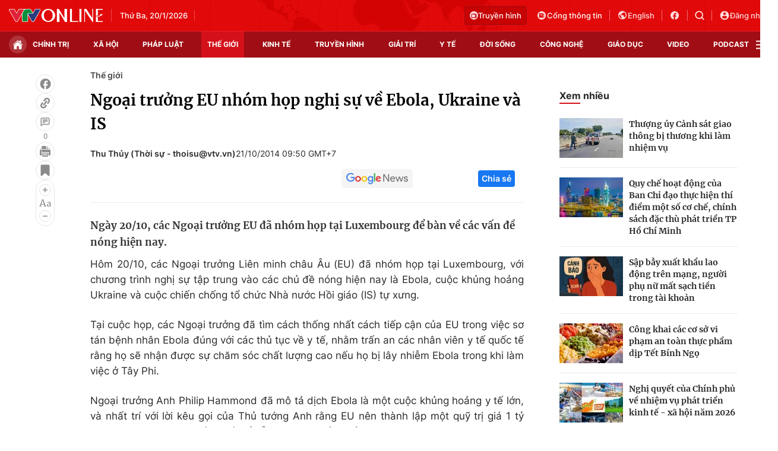

--- FILE ---
content_type: text/html; charset=utf-8
request_url: https://vtv.vn/ajax-detail-bottom-100122.htm
body_size: 5535
content:
<div class="hidden">
    <div class="box-category" data-layout="33" data-cd-key=siteid100:highestviewnews:zoneid100122hour24 >
                    <div class="box-category-top">
                <h2>
                    <span class="box-category-title">
                        Xem nhiều
                    </span>
                </h2>
            </div>
                <div class="box-category-middle">
                            <div class="box-category-item" data-id="10026011921273678"
                 >
                                             <a class="box-category-link-with-avatar img-resize" href="/so-nguoi-thiet-mang-trong-tham-kich-va-cham-tau-cao-toc-tai-tay-ban-nha-tang-len-39-10026011921273678.htm"
                        title="Số người thiệt mạng trong thảm kịch va chạm tàu cao tốc tại Tây Ban Nha tăng lên 39"   data-newstype="0"  data-type="0">
                                                    <img data-type="avatar"
                                src="https://cdn-images.vtv.vn/zoom/107_67/66349b6076cb4dee98746cf1/2026/01/19/ap26019498643252-51853514004407846959837-53729418901342440142277.jpg"
                                alt="Số người thiệt mạng trong thảm kịch va chạm tàu cao tốc tại Tây Ban Nha tăng lên 39" loading=lazy 
                                class="box-category-avatar">
                        
                                            </a>
                                    <div class="box-category-content" >
            <!-- Ảnh dọc-->
                        <h3 class="box-category-title-text">
                <a data-type="title" data-linktype="newsdetail" data-id="10026011921273678"
                    class="box-category-link-title" data-type="0"
                     data-newstype="0"                     href="/so-nguoi-thiet-mang-trong-tham-kich-va-cham-tau-cao-toc-tai-tay-ban-nha-tang-len-39-10026011921273678.htm"
                    title="Số người thiệt mạng trong thảm kịch va chạm tàu cao tốc tại Tây Ban Nha tăng lên 39"
                     data-trimline="4" >Số người thiệt mạng trong thảm kịch va chạm tàu cao tốc tại Tây Ban Nha tăng lên 39</a>
                </h3>

                
                
                                <!-- Ảnh dọc-->
                





























        </div>
    </div>

                            <div class="box-category-item" data-id="100260120001005945"
                 >
                                             <a class="box-category-link-with-avatar img-resize" href="/tong-thong-trump-dua-ra-tuyen-bo-cung-ran-moi-nhat-ve-greenland-100260120001005945.htm"
                        title="Tổng thống Trump đưa ra tuyên bố cứng rắn mới nhất về Greenland"   data-newstype="0"  data-type="0">
                                                    <img data-type="avatar"
                                src="https://cdn-images.vtv.vn/zoom/107_67/66349b6076cb4dee98746cf1/2026/01/19/afp--20260119--937g6t4--v1--midres--comboeuusdiplomacy-40198094388498248160595-09862387467770120284838.jpg"
                                alt="Tổng thống Trump đưa ra tuyên bố cứng rắn mới nhất về Greenland" loading=lazy 
                                class="box-category-avatar">
                        
                                            </a>
                                    <div class="box-category-content" >
            <!-- Ảnh dọc-->
                        <h3 class="box-category-title-text">
                <a data-type="title" data-linktype="newsdetail" data-id="100260120001005945"
                    class="box-category-link-title" data-type="0"
                     data-newstype="0"                     href="/tong-thong-trump-dua-ra-tuyen-bo-cung-ran-moi-nhat-ve-greenland-100260120001005945.htm"
                    title="Tổng thống Trump đưa ra tuyên bố cứng rắn mới nhất về Greenland"
                     data-trimline="4" >Tổng thống Trump đưa ra tuyên bố cứng rắn mới nhất về Greenland</a>
                </h3>

                
                
                                <!-- Ảnh dọc-->
                





























        </div>
    </div>

                            <div class="box-category-item" data-id="100260119203424473"
                 >
                                             <a class="box-category-link-with-avatar img-resize" href="/my-rut-toan-bo-quan-khoi-iraq-buoc-ngoat-trong-quan-he-giua-baghdad-va-washington-100260119203424473.htm"
                        title="Mỹ rút toàn bộ quân khỏi Iraq - bước ngoặt trong quan hệ giữa Baghdad và Washington"   data-newstype="0"  data-type="0">
                                                    <img data-type="avatar"
                                src="https://cdn-images.vtv.vn/zoom/107_67/66349b6076cb4dee98746cf1/2026/01/19/7921119-scaled-e1760986412169-56893430684669737172977-71893591220538577748813.webp"
                                alt="Mỹ rút toàn bộ quân khỏi Iraq - bước ngoặt trong quan hệ giữa Baghdad và Washington" loading=lazy 
                                class="box-category-avatar">
                        
                                            </a>
                                    <div class="box-category-content" >
            <!-- Ảnh dọc-->
                        <h3 class="box-category-title-text">
                <a data-type="title" data-linktype="newsdetail" data-id="100260119203424473"
                    class="box-category-link-title" data-type="0"
                     data-newstype="0"                     href="/my-rut-toan-bo-quan-khoi-iraq-buoc-ngoat-trong-quan-he-giua-baghdad-va-washington-100260119203424473.htm"
                    title="Mỹ rút toàn bộ quân khỏi Iraq - bước ngoặt trong quan hệ giữa Baghdad và Washington"
                     data-trimline="4" >Mỹ rút toàn bộ quân khỏi Iraq - bước ngoặt trong quan hệ giữa Baghdad và Washington</a>
                </h3>

                
                
                                <!-- Ảnh dọc-->
                





























        </div>
    </div>

                            <div class="box-category-item" data-id="100260119205315529"
                 >
                                             <a class="box-category-link-with-avatar img-resize" href="/lau-nam-goc-dat-1500-binh-si-trong-trang-thai-san-sang-toi-minnesota-khan-cap-100260119205315529.htm"
                        title="Lầu Năm Góc đặt 1.500 binh sĩ trong trạng thái sẵn sàng tới Minnesota"   data-newstype="0"  data-type="0">
                                                    <img data-type="avatar"
                                src="https://cdn-images.vtv.vn/zoom/107_67/66349b6076cb4dee98746cf1/2026/01/19/108250220-1767906868058-gettyimages-2254678229-aa-09012026-2594068-61139789636515357970365-33592581872980838283462.webp"
                                alt="Lầu Năm Góc đặt 1.500 binh sĩ trong trạng thái sẵn sàng tới Minnesota" loading=lazy 
                                class="box-category-avatar">
                        
                                            </a>
                                    <div class="box-category-content" >
            <!-- Ảnh dọc-->
                        <h3 class="box-category-title-text">
                <a data-type="title" data-linktype="newsdetail" data-id="100260119205315529"
                    class="box-category-link-title" data-type="0"
                     data-newstype="0"                     href="/lau-nam-goc-dat-1500-binh-si-trong-trang-thai-san-sang-toi-minnesota-khan-cap-100260119205315529.htm"
                    title="Lầu Năm Góc đặt 1.500 binh sĩ trong trạng thái sẵn sàng tới Minnesota"
                     data-trimline="4" >Lầu Năm Góc đặt 1.500 binh sĩ trong trạng thái sẵn sàng tới Minnesota</a>
                </h3>

                
                
                                <!-- Ảnh dọc-->
                





























        </div>
    </div>

                            <div class="box-category-item" data-id="100260120004813759"
                 >
                                             <a class="box-category-link-with-avatar img-resize" href="/tuyet-roi-day-ky-luc-tai-nga-khien-2-nguoi-thiet-mang-100260120004813759.htm"
                        title="Tuyết rơi dày kỷ lục tại Nga khiến 2 người thiệt mạng"   data-newstype="0"  data-type="0">
                                                    <img data-type="avatar"
                                src="https://cdn-images.vtv.vn/zoom/107_67/66349b6076cb4dee98746cf1/2026/01/19/tuyet4-71824774003617362178048-89047805768462049052289.png"
                                alt="Tuyết rơi dày kỷ lục tại Nga khiến 2 người thiệt mạng" loading=lazy 
                                class="box-category-avatar">
                        
                                            </a>
                                    <div class="box-category-content" >
            <!-- Ảnh dọc-->
                        <h3 class="box-category-title-text">
                <a data-type="title" data-linktype="newsdetail" data-id="100260120004813759"
                    class="box-category-link-title" data-type="0"
                     data-newstype="0"                     href="/tuyet-roi-day-ky-luc-tai-nga-khien-2-nguoi-thiet-mang-100260120004813759.htm"
                    title="Tuyết rơi dày kỷ lục tại Nga khiến 2 người thiệt mạng"
                     data-trimline="4" >Tuyết rơi dày kỷ lục tại Nga khiến 2 người thiệt mạng</a>
                </h3>

                
                
                                <!-- Ảnh dọc-->
                





























        </div>
    </div>

                    </div>
    </div>
</div>
    <div class="detail-sm-main">
        <div class="box-category" data-marked-zoneid=vtv_detail_chuyenmuc data-layout="35"  data-cd-key=siteid100:newsinzonesharenews:zone100122 >
        <div class="box-category-top">
            <h2>
            <span class="box-category-title" >
                Tin cùng chuyên mục
            </span>
            </h2>
            <div class="box-action">
                                    <span class="text-days">
                                        Xem theo ngày
                                    </span>

    <div class="list-form">
        <select class="select-item sDay">
            <option  value="0">Ngày</option>
            <option value="1">1</option>
            <option value="2">2</option>
            <option value="3">3</option>
            <option value="4">4</option>
            <option value="5">5</option>
            <option value="6">6</option>
            <option value="7">7</option>
            <option value="8">8</option>
            <option value="9">9</option>
            <option value="10">10</option>
            <option value="11">11</option>
            <option value="12">12</option>
            <option value="13">13</option>
            <option value="14">14</option>
            <option value="15">15</option>
            <option value="16">16</option>
            <option value="17">17</option>
            <option value="18">18</option>
            <option value="19">19</option>
            <option value="20">20</option>
            <option value="21">21</option>
            <option value="22">22</option>
            <option value="23">23</option>
            <option value="24">24</option>
            <option value="25">25</option>
            <option value="26">26</option>
            <option value="27">27</option>
            <option value="28">28</option>
            <option value="29">29</option>
            <option value="30">30</option>
            <option value="31">31</option>
        </select>

        <select class="select-item sMonth">
            <option value="0">Tháng</option>
            <option value="1">Tháng 1</option>
            <option value="2">Tháng 2</option>
            <option value="3">Tháng 3</option>
            <option value="4">Tháng 4</option>
            <option value="5">Tháng 5</option>
            <option value="6">Tháng 6</option>
            <option value="7">Tháng 7</option>
            <option value="8">Tháng 8</option>
            <option value="9">Tháng 9</option>
            <option value="10">Tháng 10</option>
            <option value="11">Tháng 11</option>
            <option value="12">Tháng 12</option>
        </select>

        <select class="select-item sYear">
            <option value="0">Năm</option>
                                        <option value="2026">2026</option>
                            <option value="2025">2025</option>
                            <option value="2024">2024</option>
                            <option value="2023">2023</option>
                            <option value="2022">2022</option>
                            <option value="2021">2021</option>
                            <option value="2020">2020</option>
                            <option value="2019">2019</option>
                    </select>
        <a href="javascript:;" onclick="XemTheoNgay()" class="views" rel="nofollow">XEM</a>
    </div>
</div>
<script>

    $('.sDay').val(20);
    $('.sMonth').val(01);
    $('.sYear').val(2026);
    function XemTheoNgay() {
        var hdZoneUrl = $('#hdZoneUrl').val();
        var hdParentUrl = $('#hdParentUrl').val();

        if (hdParentUrl != undefined && hdParentUrl != '' && hdZoneUrl != 'hdZoneUrl' && hdZoneUrl != undefined) {
            var shortUrl = `/${hdParentUrl}/${hdZoneUrl}`;
        }else if( hdZoneUrl != 'hdZoneUrl' && hdZoneUrl != undefined) {
            var shortUrl = `/${hdZoneUrl}`;
        }


        var day = (($('.sDay').val()<10)?'0':'') + $('.sDay').val() + '';
        var month =(($('.sMonth').val()<10)?'0':'') + $('.sMonth').val() + '';
        var year = $('.sYear').val() + '';


        if (day == '0' || month == '0' || year == '0') {
            alert('Bạn vui lòng chọn đủ ngày tháng năm.');
            return;
        }

        try {
            var re = /^(0[1-9]|[12][0-9]|3[01])-(0[1-9]|1[0-2])-\d{4}$/;

            var dateInput = day + '-' + month + '-' + year;

            var minYear = 1902;
            var maxYear = (new Date()).getFullYear();

            if (regs = dateInput.match(re)) {
                if (regs[1] < 1 || regs[1] > 31) {
                    alert("Giá trị ngày không đúng: " + regs[1]);
                    return;
                } else if (regs[2] < 1 || regs[2] > 12) {
                    alert("Giá trị tháng không đúng: " + regs[2]);
                    return;
                } else if (regs[3] < minYear || regs[3] > maxYear) {
                    alert("Giá trị năm không đúng: " + regs[3] + " - phải nằm trong khoảng " + minYear + " và " + maxYear);
                    return;
                }

                /* check leap year*/

                switch (month) {
                    case "4":
                    case "04":
                    case "6":
                    case "06":
                    case "9":
                    case "09":
                    case "11":
                        if (day > 30) {
                            alert('Không tồn tại ngày: "' + day + '/' + month + '/' + year + '". Hãy thử lại');
                            return;
                        }
                        break;
                    case "2":
                    case "02":
                        var isLeapYear = parseFloat(year) % 4 == 0;

                        if (day > (isLeapYear ? 29 : 28)) {
                            alert('Không tồn tại ngày: "' + day + '/' + month + '/' + year + '". Hãy thử lại');
                            return;
                        }
                        break;
                }
            } else {
                alert('Không tồn tại ngày: "' + day + '/' + month + '/' + year + '". Hãy thử lại');
                return;
            }

            /* date time OK*/
            var url = `${shortUrl}/xem-theo-ngay/${dateInput}.htm`;

            //alert(url);
            window.location = url;
        } catch (e) {
            console.log('exception:' + e);
            alert('Không tồn tại ngày: "' + day + '/' + month + '/' + year + '". Hãy thử lại');
        }
    }
</script>

        </div>

        <div class="box-category-middle">
                            <div class="box-category-item" data-id="100260120141850884"
                 >
                                             <a class="box-category-link-with-avatar img-resize" href="/bao-tuyet-gay-tai-nan-lien-hoan-hon-100-xe-o-bang-michigan-my-100260120141850884.htm"
                        title="Bão tuyết gây tai nạn liên hoàn hơn 100 xe ở bang Michigan (Mỹ)"   data-newstype="0"  data-type="0">
                                                    <img data-type="avatar"
                                src="https://cdn-images.vtv.vn/zoom/227_142/66349b6076cb4dee98746cf1/2026/01/20/ap26019748246577-53939753073252661474519-47078140742760151762409.jpg"
                                alt="Bão tuyết gây tai nạn liên hoàn hơn 100 xe ở bang Michigan (Mỹ)" loading=lazy 
                                class="box-category-avatar">
                        
                                            </a>
                                    <div class="box-category-content" >
            <!-- Ảnh dọc-->
                        <h3 class="box-category-title-text">
                <a data-type="title" data-linktype="newsdetail" data-id="100260120141850884"
                    class="box-category-link-title" data-type="0"
                     data-newstype="0"                     href="/bao-tuyet-gay-tai-nan-lien-hoan-hon-100-xe-o-bang-michigan-my-100260120141850884.htm"
                    title="Bão tuyết gây tai nạn liên hoàn hơn 100 xe ở bang Michigan (Mỹ)"
                     data-trimline="3" >Bão tuyết gây tai nạn liên hoàn hơn 100 xe ở bang Michigan (Mỹ)</a>
                </h3>

                
                
                                <!-- Ảnh dọc-->
                





























        </div>
    </div>

                            <div class="box-category-item" data-id="100260120133129395"
                 >
                                             <a class="box-category-link-with-avatar img-resize" href="/is-tan-cong-khung-bo-nha-hang-trung-quoc-tai-kabul-it-nhat-7-nguoi-thiet-mang-100260120133129395.htm"
                        title="IS tấn công khủng bố nhà hàng Trung Quốc tại Kabul, ít nhất 7 người thiệt mạng"   data-newstype="0"  data-type="0">
                                                    <img data-type="avatar"
                                src="https://cdn-images.vtv.vn/zoom/227_142/66349b6076cb4dee98746cf1/2026/01/20/no-31007913301092598483223-16517532480738622733787.png"
                                alt="IS tấn công khủng bố nhà hàng Trung Quốc tại Kabul, ít nhất 7 người thiệt mạng" loading=lazy 
                                class="box-category-avatar">
                        
                                            </a>
                                    <div class="box-category-content" >
            <!-- Ảnh dọc-->
                        <h3 class="box-category-title-text">
                <a data-type="title" data-linktype="newsdetail" data-id="100260120133129395"
                    class="box-category-link-title" data-type="0"
                     data-newstype="0"                     href="/is-tan-cong-khung-bo-nha-hang-trung-quoc-tai-kabul-it-nhat-7-nguoi-thiet-mang-100260120133129395.htm"
                    title="IS tấn công khủng bố nhà hàng Trung Quốc tại Kabul, ít nhất 7 người thiệt mạng"
                     data-trimline="3" >IS tấn công khủng bố nhà hàng Trung Quốc tại Kabul, ít nhất 7 người thiệt mạng</a>
                </h3>

                
                
                                <!-- Ảnh dọc-->
                





























        </div>
    </div>

                            <div class="box-category-item" data-id="100260120131346206"
                 >
                                             <a class="box-category-link-with-avatar img-resize" href="/dien-kremlin-tong-thong-trump-se-di-vao-lich-su-the-gioi-neu-sap-nhap-greenland-100260120131346206.htm"
                        title="Điện Kremlin: Tổng thống Trump sẽ đi vào lịch sử thế giới nếu sáp nhập Greenland"   data-newstype="0"  data-type="0">
                                                    <img data-type="avatar"
                                src="https://cdn-images.vtv.vn/zoom/227_142/66349b6076cb4dee98746cf1/2026/01/20/2026-01-15t154939z-32868755-rc2p1jax0y3z-rtrmadp-3-russia-putin-ambassadors-00148703492264013400556-75170201456583512806756.JPG"
                                alt="Điện Kremlin: Tổng thống Trump sẽ đi vào lịch sử thế giới nếu sáp nhập Greenland" loading=lazy 
                                class="box-category-avatar">
                        
                                            </a>
                                    <div class="box-category-content" >
            <!-- Ảnh dọc-->
                        <h3 class="box-category-title-text">
                <a data-type="title" data-linktype="newsdetail" data-id="100260120131346206"
                    class="box-category-link-title" data-type="0"
                     data-newstype="0"                     href="/dien-kremlin-tong-thong-trump-se-di-vao-lich-su-the-gioi-neu-sap-nhap-greenland-100260120131346206.htm"
                    title="Điện Kremlin: Tổng thống Trump sẽ đi vào lịch sử thế giới nếu sáp nhập Greenland"
                     data-trimline="3" >Điện Kremlin: Tổng thống Trump sẽ đi vào lịch sử thế giới nếu sáp nhập Greenland</a>
                </h3>

                
                
                                <!-- Ảnh dọc-->
                





























        </div>
    </div>

                            <div class="box-category-item" data-id="100260120125256431"
                 >
                                             <a class="box-category-link-with-avatar img-resize" href="/hang-loat-phu-nu-khuyet-tat-bi-xam-hai-tinh-duc-tai-mot-co-so-xa-hoi-o-han-quoc-100260120125256431.htm"
                        title="Hàng loạt phụ nữ khuyết tật bị xâm hại tình dục tại một cơ sở xã hội ở Hàn Quốc"   data-newstype="0"  data-type="0">
                                                    <img data-type="avatar"
                                src="https://cdn-images.vtv.vn/zoom/227_142/66349b6076cb4dee98746cf1/2026/01/20/news-p-v1-20260119-a7d6b4b95604465bb51f1f5ef81023af-p1-97746265368660546995287-99595421000414786434425.jpg"
                                alt="Hàng loạt phụ nữ khuyết tật bị xâm hại tình dục tại một cơ sở xã hội ở Hàn Quốc" loading=lazy 
                                class="box-category-avatar">
                        
                                            </a>
                                    <div class="box-category-content" >
            <!-- Ảnh dọc-->
                        <h3 class="box-category-title-text">
                <a data-type="title" data-linktype="newsdetail" data-id="100260120125256431"
                    class="box-category-link-title" data-type="0"
                     data-newstype="0"                     href="/hang-loat-phu-nu-khuyet-tat-bi-xam-hai-tinh-duc-tai-mot-co-so-xa-hoi-o-han-quoc-100260120125256431.htm"
                    title="Hàng loạt phụ nữ khuyết tật bị xâm hại tình dục tại một cơ sở xã hội ở Hàn Quốc"
                     data-trimline="3" >Hàng loạt phụ nữ khuyết tật bị xâm hại tình dục tại một cơ sở xã hội ở Hàn Quốc</a>
                </h3>

                
                
                                <!-- Ảnh dọc-->
                





























        </div>
    </div>

                            <div class="box-category-item" data-id="100260119152821123"
                 >
                                             <a class="box-category-link-with-avatar img-resize" href="/tang-bang-troi-lon-nhat-the-gioi-co-the-sap-bien-mat-hoan-toan-100260119152821123.htm"
                        title="Tảng băng trôi lớn nhất thế giới có thể sắp biến mất hoàn toàn"   data-newstype="0"  data-type="0">
                                                    <img data-type="avatar"
                                src="https://cdn-images.vtv.vn/zoom/227_142/66349b6076cb4dee98746cf1/2026/01/20/htby5gih2ff2hidq72on2kmvnejpg11zon-1768805326465689964424-35449022056047862108831-06700294192558083145320.jpg"
                                alt="Tảng băng trôi lớn nhất thế giới có thể sắp biến mất hoàn toàn" loading=lazy 
                                class="box-category-avatar">
                        
                                            </a>
                                    <div class="box-category-content" >
            <!-- Ảnh dọc-->
                        <h3 class="box-category-title-text">
                <a data-type="title" data-linktype="newsdetail" data-id="100260119152821123"
                    class="box-category-link-title" data-type="0"
                     data-newstype="0"                     href="/tang-bang-troi-lon-nhat-the-gioi-co-the-sap-bien-mat-hoan-toan-100260119152821123.htm"
                    title="Tảng băng trôi lớn nhất thế giới có thể sắp biến mất hoàn toàn"
                     data-trimline="3" >Tảng băng trôi lớn nhất thế giới có thể sắp biến mất hoàn toàn</a>
                </h3>

                
                
                                <!-- Ảnh dọc-->
                





























        </div>
    </div>

                            <div class="box-category-item" data-id="100260120104743375"
                 >
                                             <a class="box-category-link-with-avatar img-resize" href="/trung-quoc-so-tan-hon-hang-chuc-nguoi-sau-dong-dat-tai-tinh-van-nam-100260120104743375.htm"
                        title="Trung Quốc sơ tán hơn hàng chục người sau động đất tại tỉnh Vân Nam"   data-newstype="0"  data-type="0">
                                                    <img data-type="avatar"
                                src="https://cdn-images.vtv.vn/zoom/227_142/66349b6076cb4dee98746cf1/2026/01/20/dong-dat-van-nam---xinhua-01881918536334956518001-91170628023446381934067.jpg"
                                alt="Trung Quốc sơ tán hơn hàng chục người sau động đất tại tỉnh Vân Nam" loading=lazy 
                                class="box-category-avatar">
                        
                                            </a>
                                    <div class="box-category-content" >
            <!-- Ảnh dọc-->
                        <h3 class="box-category-title-text">
                <a data-type="title" data-linktype="newsdetail" data-id="100260120104743375"
                    class="box-category-link-title" data-type="0"
                     data-newstype="0"                     href="/trung-quoc-so-tan-hon-hang-chuc-nguoi-sau-dong-dat-tai-tinh-van-nam-100260120104743375.htm"
                    title="Trung Quốc sơ tán hơn hàng chục người sau động đất tại tỉnh Vân Nam"
                     data-trimline="3" >Trung Quốc sơ tán hơn hàng chục người sau động đất tại tỉnh Vân Nam</a>
                </h3>

                
                
                                <!-- Ảnh dọc-->
                





























        </div>
    </div>

                            <div class="box-category-item" data-id="100260120004813759"
                 >
                                             <a class="box-category-link-with-avatar img-resize" href="/tuyet-roi-day-ky-luc-tai-nga-khien-2-nguoi-thiet-mang-100260120004813759.htm"
                        title="Tuyết rơi dày kỷ lục tại Nga khiến 2 người thiệt mạng"   data-newstype="0"  data-type="0">
                                                    <img data-type="avatar"
                                src="https://cdn-images.vtv.vn/zoom/227_142/66349b6076cb4dee98746cf1/2026/01/19/tuyet4-71824774003617362178048-89047805768462049052289.png"
                                alt="Tuyết rơi dày kỷ lục tại Nga khiến 2 người thiệt mạng" loading=lazy 
                                class="box-category-avatar">
                        
                                            </a>
                                    <div class="box-category-content" >
            <!-- Ảnh dọc-->
                        <h3 class="box-category-title-text">
                <a data-type="title" data-linktype="newsdetail" data-id="100260120004813759"
                    class="box-category-link-title" data-type="0"
                     data-newstype="0"                     href="/tuyet-roi-day-ky-luc-tai-nga-khien-2-nguoi-thiet-mang-100260120004813759.htm"
                    title="Tuyết rơi dày kỷ lục tại Nga khiến 2 người thiệt mạng"
                     data-trimline="3" >Tuyết rơi dày kỷ lục tại Nga khiến 2 người thiệt mạng</a>
                </h3>

                
                
                                <!-- Ảnh dọc-->
                





























        </div>
    </div>

                                        <zone id="mfw3go2k"></zone>
    <script>
        if (pageSettings.allowAds) arfAsync.push("mfw3go2k");
    </script>

                    </div>
    </div>

        <!-- xem thêm per -->
        <div id='vtv_detail_readmore_web'></div>
    </div>
<script>
    if (!isNotAllow3rd) {
        loadJsAsync("https://js.aiservice.vn/rec/vtv_detail_readmore_web.js", function () {});
    }
    (runinit = window.runinit || []).push(function () {

        // if ($('.box-category[data-layout="33"]').length > 0) {
        //     jQuery('.box-category[data-layout="33"]').detach().insertBefore('.insert-most-view-detail');
        // }
        $('.box-category-link-title[data-trimline="3"]').trimLine(3);
        $('.box-category-link-title[data-trimline="4"]').trimLine(4);

        var item = $('.box-category[data-layout="35"] .box-category-item');
        var newsId = $('#hdNewsId').val();
        $.each(item, function (index, obj) {
            if (newsId != "undefined" && newsId != "") {
                if ($(this).attr("data-id") == newsId) {
                    $(this).remove();
                }
            }
        }).promise().done(function (){
            if ($('.box-category[data-layout="35"] .box-category-item').length > 6){
                $('.box-category[data-layout="35"] .box-category-item').last().remove();
            }
        });

        //chỉnh lại thum ảnh bài bigstory
        if($('.detail__sm-bottom-tt').length){
            $.each( $('.detail__sm-bottom-tt [data-layout="35"] img'), function (index, obj) {
                var src =  $(this).attr("src");
                src = src.replaceAll('/zoom/227_142/','/zoom/314_196/')
                $(this).attr("src",src);
            });
        }
    });
</script>

